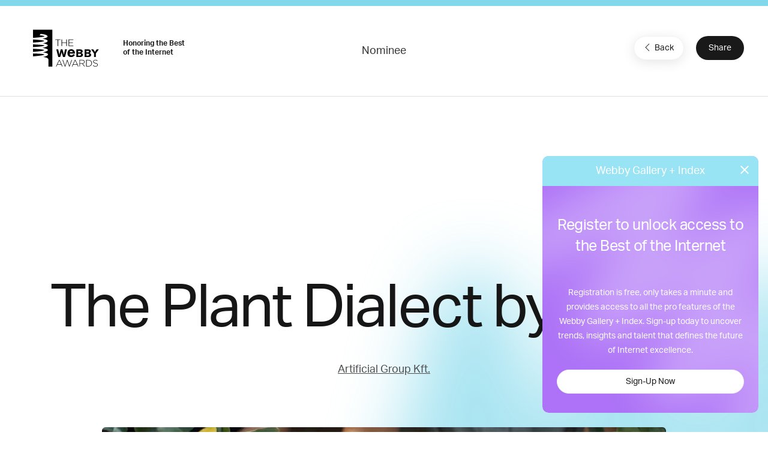

--- FILE ---
content_type: text/html; charset=utf-8
request_url: https://www.google.com/recaptcha/api2/anchor?ar=1&k=6LcC5f8qAAAAAN7E3g2z0N_EoPq3Vri8uXzTmFiO&co=aHR0cHM6Ly93aW5uZXJzLXN0YWdpbmcud2ViYnlhd2FyZHMuY29tOjQ0Mw..&hl=en&v=PoyoqOPhxBO7pBk68S4YbpHZ&size=invisible&anchor-ms=20000&execute-ms=30000&cb=n53p8yvd5spm
body_size: 48552
content:
<!DOCTYPE HTML><html dir="ltr" lang="en"><head><meta http-equiv="Content-Type" content="text/html; charset=UTF-8">
<meta http-equiv="X-UA-Compatible" content="IE=edge">
<title>reCAPTCHA</title>
<style type="text/css">
/* cyrillic-ext */
@font-face {
  font-family: 'Roboto';
  font-style: normal;
  font-weight: 400;
  font-stretch: 100%;
  src: url(//fonts.gstatic.com/s/roboto/v48/KFO7CnqEu92Fr1ME7kSn66aGLdTylUAMa3GUBHMdazTgWw.woff2) format('woff2');
  unicode-range: U+0460-052F, U+1C80-1C8A, U+20B4, U+2DE0-2DFF, U+A640-A69F, U+FE2E-FE2F;
}
/* cyrillic */
@font-face {
  font-family: 'Roboto';
  font-style: normal;
  font-weight: 400;
  font-stretch: 100%;
  src: url(//fonts.gstatic.com/s/roboto/v48/KFO7CnqEu92Fr1ME7kSn66aGLdTylUAMa3iUBHMdazTgWw.woff2) format('woff2');
  unicode-range: U+0301, U+0400-045F, U+0490-0491, U+04B0-04B1, U+2116;
}
/* greek-ext */
@font-face {
  font-family: 'Roboto';
  font-style: normal;
  font-weight: 400;
  font-stretch: 100%;
  src: url(//fonts.gstatic.com/s/roboto/v48/KFO7CnqEu92Fr1ME7kSn66aGLdTylUAMa3CUBHMdazTgWw.woff2) format('woff2');
  unicode-range: U+1F00-1FFF;
}
/* greek */
@font-face {
  font-family: 'Roboto';
  font-style: normal;
  font-weight: 400;
  font-stretch: 100%;
  src: url(//fonts.gstatic.com/s/roboto/v48/KFO7CnqEu92Fr1ME7kSn66aGLdTylUAMa3-UBHMdazTgWw.woff2) format('woff2');
  unicode-range: U+0370-0377, U+037A-037F, U+0384-038A, U+038C, U+038E-03A1, U+03A3-03FF;
}
/* math */
@font-face {
  font-family: 'Roboto';
  font-style: normal;
  font-weight: 400;
  font-stretch: 100%;
  src: url(//fonts.gstatic.com/s/roboto/v48/KFO7CnqEu92Fr1ME7kSn66aGLdTylUAMawCUBHMdazTgWw.woff2) format('woff2');
  unicode-range: U+0302-0303, U+0305, U+0307-0308, U+0310, U+0312, U+0315, U+031A, U+0326-0327, U+032C, U+032F-0330, U+0332-0333, U+0338, U+033A, U+0346, U+034D, U+0391-03A1, U+03A3-03A9, U+03B1-03C9, U+03D1, U+03D5-03D6, U+03F0-03F1, U+03F4-03F5, U+2016-2017, U+2034-2038, U+203C, U+2040, U+2043, U+2047, U+2050, U+2057, U+205F, U+2070-2071, U+2074-208E, U+2090-209C, U+20D0-20DC, U+20E1, U+20E5-20EF, U+2100-2112, U+2114-2115, U+2117-2121, U+2123-214F, U+2190, U+2192, U+2194-21AE, U+21B0-21E5, U+21F1-21F2, U+21F4-2211, U+2213-2214, U+2216-22FF, U+2308-230B, U+2310, U+2319, U+231C-2321, U+2336-237A, U+237C, U+2395, U+239B-23B7, U+23D0, U+23DC-23E1, U+2474-2475, U+25AF, U+25B3, U+25B7, U+25BD, U+25C1, U+25CA, U+25CC, U+25FB, U+266D-266F, U+27C0-27FF, U+2900-2AFF, U+2B0E-2B11, U+2B30-2B4C, U+2BFE, U+3030, U+FF5B, U+FF5D, U+1D400-1D7FF, U+1EE00-1EEFF;
}
/* symbols */
@font-face {
  font-family: 'Roboto';
  font-style: normal;
  font-weight: 400;
  font-stretch: 100%;
  src: url(//fonts.gstatic.com/s/roboto/v48/KFO7CnqEu92Fr1ME7kSn66aGLdTylUAMaxKUBHMdazTgWw.woff2) format('woff2');
  unicode-range: U+0001-000C, U+000E-001F, U+007F-009F, U+20DD-20E0, U+20E2-20E4, U+2150-218F, U+2190, U+2192, U+2194-2199, U+21AF, U+21E6-21F0, U+21F3, U+2218-2219, U+2299, U+22C4-22C6, U+2300-243F, U+2440-244A, U+2460-24FF, U+25A0-27BF, U+2800-28FF, U+2921-2922, U+2981, U+29BF, U+29EB, U+2B00-2BFF, U+4DC0-4DFF, U+FFF9-FFFB, U+10140-1018E, U+10190-1019C, U+101A0, U+101D0-101FD, U+102E0-102FB, U+10E60-10E7E, U+1D2C0-1D2D3, U+1D2E0-1D37F, U+1F000-1F0FF, U+1F100-1F1AD, U+1F1E6-1F1FF, U+1F30D-1F30F, U+1F315, U+1F31C, U+1F31E, U+1F320-1F32C, U+1F336, U+1F378, U+1F37D, U+1F382, U+1F393-1F39F, U+1F3A7-1F3A8, U+1F3AC-1F3AF, U+1F3C2, U+1F3C4-1F3C6, U+1F3CA-1F3CE, U+1F3D4-1F3E0, U+1F3ED, U+1F3F1-1F3F3, U+1F3F5-1F3F7, U+1F408, U+1F415, U+1F41F, U+1F426, U+1F43F, U+1F441-1F442, U+1F444, U+1F446-1F449, U+1F44C-1F44E, U+1F453, U+1F46A, U+1F47D, U+1F4A3, U+1F4B0, U+1F4B3, U+1F4B9, U+1F4BB, U+1F4BF, U+1F4C8-1F4CB, U+1F4D6, U+1F4DA, U+1F4DF, U+1F4E3-1F4E6, U+1F4EA-1F4ED, U+1F4F7, U+1F4F9-1F4FB, U+1F4FD-1F4FE, U+1F503, U+1F507-1F50B, U+1F50D, U+1F512-1F513, U+1F53E-1F54A, U+1F54F-1F5FA, U+1F610, U+1F650-1F67F, U+1F687, U+1F68D, U+1F691, U+1F694, U+1F698, U+1F6AD, U+1F6B2, U+1F6B9-1F6BA, U+1F6BC, U+1F6C6-1F6CF, U+1F6D3-1F6D7, U+1F6E0-1F6EA, U+1F6F0-1F6F3, U+1F6F7-1F6FC, U+1F700-1F7FF, U+1F800-1F80B, U+1F810-1F847, U+1F850-1F859, U+1F860-1F887, U+1F890-1F8AD, U+1F8B0-1F8BB, U+1F8C0-1F8C1, U+1F900-1F90B, U+1F93B, U+1F946, U+1F984, U+1F996, U+1F9E9, U+1FA00-1FA6F, U+1FA70-1FA7C, U+1FA80-1FA89, U+1FA8F-1FAC6, U+1FACE-1FADC, U+1FADF-1FAE9, U+1FAF0-1FAF8, U+1FB00-1FBFF;
}
/* vietnamese */
@font-face {
  font-family: 'Roboto';
  font-style: normal;
  font-weight: 400;
  font-stretch: 100%;
  src: url(//fonts.gstatic.com/s/roboto/v48/KFO7CnqEu92Fr1ME7kSn66aGLdTylUAMa3OUBHMdazTgWw.woff2) format('woff2');
  unicode-range: U+0102-0103, U+0110-0111, U+0128-0129, U+0168-0169, U+01A0-01A1, U+01AF-01B0, U+0300-0301, U+0303-0304, U+0308-0309, U+0323, U+0329, U+1EA0-1EF9, U+20AB;
}
/* latin-ext */
@font-face {
  font-family: 'Roboto';
  font-style: normal;
  font-weight: 400;
  font-stretch: 100%;
  src: url(//fonts.gstatic.com/s/roboto/v48/KFO7CnqEu92Fr1ME7kSn66aGLdTylUAMa3KUBHMdazTgWw.woff2) format('woff2');
  unicode-range: U+0100-02BA, U+02BD-02C5, U+02C7-02CC, U+02CE-02D7, U+02DD-02FF, U+0304, U+0308, U+0329, U+1D00-1DBF, U+1E00-1E9F, U+1EF2-1EFF, U+2020, U+20A0-20AB, U+20AD-20C0, U+2113, U+2C60-2C7F, U+A720-A7FF;
}
/* latin */
@font-face {
  font-family: 'Roboto';
  font-style: normal;
  font-weight: 400;
  font-stretch: 100%;
  src: url(//fonts.gstatic.com/s/roboto/v48/KFO7CnqEu92Fr1ME7kSn66aGLdTylUAMa3yUBHMdazQ.woff2) format('woff2');
  unicode-range: U+0000-00FF, U+0131, U+0152-0153, U+02BB-02BC, U+02C6, U+02DA, U+02DC, U+0304, U+0308, U+0329, U+2000-206F, U+20AC, U+2122, U+2191, U+2193, U+2212, U+2215, U+FEFF, U+FFFD;
}
/* cyrillic-ext */
@font-face {
  font-family: 'Roboto';
  font-style: normal;
  font-weight: 500;
  font-stretch: 100%;
  src: url(//fonts.gstatic.com/s/roboto/v48/KFO7CnqEu92Fr1ME7kSn66aGLdTylUAMa3GUBHMdazTgWw.woff2) format('woff2');
  unicode-range: U+0460-052F, U+1C80-1C8A, U+20B4, U+2DE0-2DFF, U+A640-A69F, U+FE2E-FE2F;
}
/* cyrillic */
@font-face {
  font-family: 'Roboto';
  font-style: normal;
  font-weight: 500;
  font-stretch: 100%;
  src: url(//fonts.gstatic.com/s/roboto/v48/KFO7CnqEu92Fr1ME7kSn66aGLdTylUAMa3iUBHMdazTgWw.woff2) format('woff2');
  unicode-range: U+0301, U+0400-045F, U+0490-0491, U+04B0-04B1, U+2116;
}
/* greek-ext */
@font-face {
  font-family: 'Roboto';
  font-style: normal;
  font-weight: 500;
  font-stretch: 100%;
  src: url(//fonts.gstatic.com/s/roboto/v48/KFO7CnqEu92Fr1ME7kSn66aGLdTylUAMa3CUBHMdazTgWw.woff2) format('woff2');
  unicode-range: U+1F00-1FFF;
}
/* greek */
@font-face {
  font-family: 'Roboto';
  font-style: normal;
  font-weight: 500;
  font-stretch: 100%;
  src: url(//fonts.gstatic.com/s/roboto/v48/KFO7CnqEu92Fr1ME7kSn66aGLdTylUAMa3-UBHMdazTgWw.woff2) format('woff2');
  unicode-range: U+0370-0377, U+037A-037F, U+0384-038A, U+038C, U+038E-03A1, U+03A3-03FF;
}
/* math */
@font-face {
  font-family: 'Roboto';
  font-style: normal;
  font-weight: 500;
  font-stretch: 100%;
  src: url(//fonts.gstatic.com/s/roboto/v48/KFO7CnqEu92Fr1ME7kSn66aGLdTylUAMawCUBHMdazTgWw.woff2) format('woff2');
  unicode-range: U+0302-0303, U+0305, U+0307-0308, U+0310, U+0312, U+0315, U+031A, U+0326-0327, U+032C, U+032F-0330, U+0332-0333, U+0338, U+033A, U+0346, U+034D, U+0391-03A1, U+03A3-03A9, U+03B1-03C9, U+03D1, U+03D5-03D6, U+03F0-03F1, U+03F4-03F5, U+2016-2017, U+2034-2038, U+203C, U+2040, U+2043, U+2047, U+2050, U+2057, U+205F, U+2070-2071, U+2074-208E, U+2090-209C, U+20D0-20DC, U+20E1, U+20E5-20EF, U+2100-2112, U+2114-2115, U+2117-2121, U+2123-214F, U+2190, U+2192, U+2194-21AE, U+21B0-21E5, U+21F1-21F2, U+21F4-2211, U+2213-2214, U+2216-22FF, U+2308-230B, U+2310, U+2319, U+231C-2321, U+2336-237A, U+237C, U+2395, U+239B-23B7, U+23D0, U+23DC-23E1, U+2474-2475, U+25AF, U+25B3, U+25B7, U+25BD, U+25C1, U+25CA, U+25CC, U+25FB, U+266D-266F, U+27C0-27FF, U+2900-2AFF, U+2B0E-2B11, U+2B30-2B4C, U+2BFE, U+3030, U+FF5B, U+FF5D, U+1D400-1D7FF, U+1EE00-1EEFF;
}
/* symbols */
@font-face {
  font-family: 'Roboto';
  font-style: normal;
  font-weight: 500;
  font-stretch: 100%;
  src: url(//fonts.gstatic.com/s/roboto/v48/KFO7CnqEu92Fr1ME7kSn66aGLdTylUAMaxKUBHMdazTgWw.woff2) format('woff2');
  unicode-range: U+0001-000C, U+000E-001F, U+007F-009F, U+20DD-20E0, U+20E2-20E4, U+2150-218F, U+2190, U+2192, U+2194-2199, U+21AF, U+21E6-21F0, U+21F3, U+2218-2219, U+2299, U+22C4-22C6, U+2300-243F, U+2440-244A, U+2460-24FF, U+25A0-27BF, U+2800-28FF, U+2921-2922, U+2981, U+29BF, U+29EB, U+2B00-2BFF, U+4DC0-4DFF, U+FFF9-FFFB, U+10140-1018E, U+10190-1019C, U+101A0, U+101D0-101FD, U+102E0-102FB, U+10E60-10E7E, U+1D2C0-1D2D3, U+1D2E0-1D37F, U+1F000-1F0FF, U+1F100-1F1AD, U+1F1E6-1F1FF, U+1F30D-1F30F, U+1F315, U+1F31C, U+1F31E, U+1F320-1F32C, U+1F336, U+1F378, U+1F37D, U+1F382, U+1F393-1F39F, U+1F3A7-1F3A8, U+1F3AC-1F3AF, U+1F3C2, U+1F3C4-1F3C6, U+1F3CA-1F3CE, U+1F3D4-1F3E0, U+1F3ED, U+1F3F1-1F3F3, U+1F3F5-1F3F7, U+1F408, U+1F415, U+1F41F, U+1F426, U+1F43F, U+1F441-1F442, U+1F444, U+1F446-1F449, U+1F44C-1F44E, U+1F453, U+1F46A, U+1F47D, U+1F4A3, U+1F4B0, U+1F4B3, U+1F4B9, U+1F4BB, U+1F4BF, U+1F4C8-1F4CB, U+1F4D6, U+1F4DA, U+1F4DF, U+1F4E3-1F4E6, U+1F4EA-1F4ED, U+1F4F7, U+1F4F9-1F4FB, U+1F4FD-1F4FE, U+1F503, U+1F507-1F50B, U+1F50D, U+1F512-1F513, U+1F53E-1F54A, U+1F54F-1F5FA, U+1F610, U+1F650-1F67F, U+1F687, U+1F68D, U+1F691, U+1F694, U+1F698, U+1F6AD, U+1F6B2, U+1F6B9-1F6BA, U+1F6BC, U+1F6C6-1F6CF, U+1F6D3-1F6D7, U+1F6E0-1F6EA, U+1F6F0-1F6F3, U+1F6F7-1F6FC, U+1F700-1F7FF, U+1F800-1F80B, U+1F810-1F847, U+1F850-1F859, U+1F860-1F887, U+1F890-1F8AD, U+1F8B0-1F8BB, U+1F8C0-1F8C1, U+1F900-1F90B, U+1F93B, U+1F946, U+1F984, U+1F996, U+1F9E9, U+1FA00-1FA6F, U+1FA70-1FA7C, U+1FA80-1FA89, U+1FA8F-1FAC6, U+1FACE-1FADC, U+1FADF-1FAE9, U+1FAF0-1FAF8, U+1FB00-1FBFF;
}
/* vietnamese */
@font-face {
  font-family: 'Roboto';
  font-style: normal;
  font-weight: 500;
  font-stretch: 100%;
  src: url(//fonts.gstatic.com/s/roboto/v48/KFO7CnqEu92Fr1ME7kSn66aGLdTylUAMa3OUBHMdazTgWw.woff2) format('woff2');
  unicode-range: U+0102-0103, U+0110-0111, U+0128-0129, U+0168-0169, U+01A0-01A1, U+01AF-01B0, U+0300-0301, U+0303-0304, U+0308-0309, U+0323, U+0329, U+1EA0-1EF9, U+20AB;
}
/* latin-ext */
@font-face {
  font-family: 'Roboto';
  font-style: normal;
  font-weight: 500;
  font-stretch: 100%;
  src: url(//fonts.gstatic.com/s/roboto/v48/KFO7CnqEu92Fr1ME7kSn66aGLdTylUAMa3KUBHMdazTgWw.woff2) format('woff2');
  unicode-range: U+0100-02BA, U+02BD-02C5, U+02C7-02CC, U+02CE-02D7, U+02DD-02FF, U+0304, U+0308, U+0329, U+1D00-1DBF, U+1E00-1E9F, U+1EF2-1EFF, U+2020, U+20A0-20AB, U+20AD-20C0, U+2113, U+2C60-2C7F, U+A720-A7FF;
}
/* latin */
@font-face {
  font-family: 'Roboto';
  font-style: normal;
  font-weight: 500;
  font-stretch: 100%;
  src: url(//fonts.gstatic.com/s/roboto/v48/KFO7CnqEu92Fr1ME7kSn66aGLdTylUAMa3yUBHMdazQ.woff2) format('woff2');
  unicode-range: U+0000-00FF, U+0131, U+0152-0153, U+02BB-02BC, U+02C6, U+02DA, U+02DC, U+0304, U+0308, U+0329, U+2000-206F, U+20AC, U+2122, U+2191, U+2193, U+2212, U+2215, U+FEFF, U+FFFD;
}
/* cyrillic-ext */
@font-face {
  font-family: 'Roboto';
  font-style: normal;
  font-weight: 900;
  font-stretch: 100%;
  src: url(//fonts.gstatic.com/s/roboto/v48/KFO7CnqEu92Fr1ME7kSn66aGLdTylUAMa3GUBHMdazTgWw.woff2) format('woff2');
  unicode-range: U+0460-052F, U+1C80-1C8A, U+20B4, U+2DE0-2DFF, U+A640-A69F, U+FE2E-FE2F;
}
/* cyrillic */
@font-face {
  font-family: 'Roboto';
  font-style: normal;
  font-weight: 900;
  font-stretch: 100%;
  src: url(//fonts.gstatic.com/s/roboto/v48/KFO7CnqEu92Fr1ME7kSn66aGLdTylUAMa3iUBHMdazTgWw.woff2) format('woff2');
  unicode-range: U+0301, U+0400-045F, U+0490-0491, U+04B0-04B1, U+2116;
}
/* greek-ext */
@font-face {
  font-family: 'Roboto';
  font-style: normal;
  font-weight: 900;
  font-stretch: 100%;
  src: url(//fonts.gstatic.com/s/roboto/v48/KFO7CnqEu92Fr1ME7kSn66aGLdTylUAMa3CUBHMdazTgWw.woff2) format('woff2');
  unicode-range: U+1F00-1FFF;
}
/* greek */
@font-face {
  font-family: 'Roboto';
  font-style: normal;
  font-weight: 900;
  font-stretch: 100%;
  src: url(//fonts.gstatic.com/s/roboto/v48/KFO7CnqEu92Fr1ME7kSn66aGLdTylUAMa3-UBHMdazTgWw.woff2) format('woff2');
  unicode-range: U+0370-0377, U+037A-037F, U+0384-038A, U+038C, U+038E-03A1, U+03A3-03FF;
}
/* math */
@font-face {
  font-family: 'Roboto';
  font-style: normal;
  font-weight: 900;
  font-stretch: 100%;
  src: url(//fonts.gstatic.com/s/roboto/v48/KFO7CnqEu92Fr1ME7kSn66aGLdTylUAMawCUBHMdazTgWw.woff2) format('woff2');
  unicode-range: U+0302-0303, U+0305, U+0307-0308, U+0310, U+0312, U+0315, U+031A, U+0326-0327, U+032C, U+032F-0330, U+0332-0333, U+0338, U+033A, U+0346, U+034D, U+0391-03A1, U+03A3-03A9, U+03B1-03C9, U+03D1, U+03D5-03D6, U+03F0-03F1, U+03F4-03F5, U+2016-2017, U+2034-2038, U+203C, U+2040, U+2043, U+2047, U+2050, U+2057, U+205F, U+2070-2071, U+2074-208E, U+2090-209C, U+20D0-20DC, U+20E1, U+20E5-20EF, U+2100-2112, U+2114-2115, U+2117-2121, U+2123-214F, U+2190, U+2192, U+2194-21AE, U+21B0-21E5, U+21F1-21F2, U+21F4-2211, U+2213-2214, U+2216-22FF, U+2308-230B, U+2310, U+2319, U+231C-2321, U+2336-237A, U+237C, U+2395, U+239B-23B7, U+23D0, U+23DC-23E1, U+2474-2475, U+25AF, U+25B3, U+25B7, U+25BD, U+25C1, U+25CA, U+25CC, U+25FB, U+266D-266F, U+27C0-27FF, U+2900-2AFF, U+2B0E-2B11, U+2B30-2B4C, U+2BFE, U+3030, U+FF5B, U+FF5D, U+1D400-1D7FF, U+1EE00-1EEFF;
}
/* symbols */
@font-face {
  font-family: 'Roboto';
  font-style: normal;
  font-weight: 900;
  font-stretch: 100%;
  src: url(//fonts.gstatic.com/s/roboto/v48/KFO7CnqEu92Fr1ME7kSn66aGLdTylUAMaxKUBHMdazTgWw.woff2) format('woff2');
  unicode-range: U+0001-000C, U+000E-001F, U+007F-009F, U+20DD-20E0, U+20E2-20E4, U+2150-218F, U+2190, U+2192, U+2194-2199, U+21AF, U+21E6-21F0, U+21F3, U+2218-2219, U+2299, U+22C4-22C6, U+2300-243F, U+2440-244A, U+2460-24FF, U+25A0-27BF, U+2800-28FF, U+2921-2922, U+2981, U+29BF, U+29EB, U+2B00-2BFF, U+4DC0-4DFF, U+FFF9-FFFB, U+10140-1018E, U+10190-1019C, U+101A0, U+101D0-101FD, U+102E0-102FB, U+10E60-10E7E, U+1D2C0-1D2D3, U+1D2E0-1D37F, U+1F000-1F0FF, U+1F100-1F1AD, U+1F1E6-1F1FF, U+1F30D-1F30F, U+1F315, U+1F31C, U+1F31E, U+1F320-1F32C, U+1F336, U+1F378, U+1F37D, U+1F382, U+1F393-1F39F, U+1F3A7-1F3A8, U+1F3AC-1F3AF, U+1F3C2, U+1F3C4-1F3C6, U+1F3CA-1F3CE, U+1F3D4-1F3E0, U+1F3ED, U+1F3F1-1F3F3, U+1F3F5-1F3F7, U+1F408, U+1F415, U+1F41F, U+1F426, U+1F43F, U+1F441-1F442, U+1F444, U+1F446-1F449, U+1F44C-1F44E, U+1F453, U+1F46A, U+1F47D, U+1F4A3, U+1F4B0, U+1F4B3, U+1F4B9, U+1F4BB, U+1F4BF, U+1F4C8-1F4CB, U+1F4D6, U+1F4DA, U+1F4DF, U+1F4E3-1F4E6, U+1F4EA-1F4ED, U+1F4F7, U+1F4F9-1F4FB, U+1F4FD-1F4FE, U+1F503, U+1F507-1F50B, U+1F50D, U+1F512-1F513, U+1F53E-1F54A, U+1F54F-1F5FA, U+1F610, U+1F650-1F67F, U+1F687, U+1F68D, U+1F691, U+1F694, U+1F698, U+1F6AD, U+1F6B2, U+1F6B9-1F6BA, U+1F6BC, U+1F6C6-1F6CF, U+1F6D3-1F6D7, U+1F6E0-1F6EA, U+1F6F0-1F6F3, U+1F6F7-1F6FC, U+1F700-1F7FF, U+1F800-1F80B, U+1F810-1F847, U+1F850-1F859, U+1F860-1F887, U+1F890-1F8AD, U+1F8B0-1F8BB, U+1F8C0-1F8C1, U+1F900-1F90B, U+1F93B, U+1F946, U+1F984, U+1F996, U+1F9E9, U+1FA00-1FA6F, U+1FA70-1FA7C, U+1FA80-1FA89, U+1FA8F-1FAC6, U+1FACE-1FADC, U+1FADF-1FAE9, U+1FAF0-1FAF8, U+1FB00-1FBFF;
}
/* vietnamese */
@font-face {
  font-family: 'Roboto';
  font-style: normal;
  font-weight: 900;
  font-stretch: 100%;
  src: url(//fonts.gstatic.com/s/roboto/v48/KFO7CnqEu92Fr1ME7kSn66aGLdTylUAMa3OUBHMdazTgWw.woff2) format('woff2');
  unicode-range: U+0102-0103, U+0110-0111, U+0128-0129, U+0168-0169, U+01A0-01A1, U+01AF-01B0, U+0300-0301, U+0303-0304, U+0308-0309, U+0323, U+0329, U+1EA0-1EF9, U+20AB;
}
/* latin-ext */
@font-face {
  font-family: 'Roboto';
  font-style: normal;
  font-weight: 900;
  font-stretch: 100%;
  src: url(//fonts.gstatic.com/s/roboto/v48/KFO7CnqEu92Fr1ME7kSn66aGLdTylUAMa3KUBHMdazTgWw.woff2) format('woff2');
  unicode-range: U+0100-02BA, U+02BD-02C5, U+02C7-02CC, U+02CE-02D7, U+02DD-02FF, U+0304, U+0308, U+0329, U+1D00-1DBF, U+1E00-1E9F, U+1EF2-1EFF, U+2020, U+20A0-20AB, U+20AD-20C0, U+2113, U+2C60-2C7F, U+A720-A7FF;
}
/* latin */
@font-face {
  font-family: 'Roboto';
  font-style: normal;
  font-weight: 900;
  font-stretch: 100%;
  src: url(//fonts.gstatic.com/s/roboto/v48/KFO7CnqEu92Fr1ME7kSn66aGLdTylUAMa3yUBHMdazQ.woff2) format('woff2');
  unicode-range: U+0000-00FF, U+0131, U+0152-0153, U+02BB-02BC, U+02C6, U+02DA, U+02DC, U+0304, U+0308, U+0329, U+2000-206F, U+20AC, U+2122, U+2191, U+2193, U+2212, U+2215, U+FEFF, U+FFFD;
}

</style>
<link rel="stylesheet" type="text/css" href="https://www.gstatic.com/recaptcha/releases/PoyoqOPhxBO7pBk68S4YbpHZ/styles__ltr.css">
<script nonce="5Cvw7277o7dTLICvo4a_dA" type="text/javascript">window['__recaptcha_api'] = 'https://www.google.com/recaptcha/api2/';</script>
<script type="text/javascript" src="https://www.gstatic.com/recaptcha/releases/PoyoqOPhxBO7pBk68S4YbpHZ/recaptcha__en.js" nonce="5Cvw7277o7dTLICvo4a_dA">
      
    </script></head>
<body><div id="rc-anchor-alert" class="rc-anchor-alert"></div>
<input type="hidden" id="recaptcha-token" value="[base64]">
<script type="text/javascript" nonce="5Cvw7277o7dTLICvo4a_dA">
      recaptcha.anchor.Main.init("[\x22ainput\x22,[\x22bgdata\x22,\x22\x22,\[base64]/[base64]/UltIKytdPWE6KGE8MjA0OD9SW0grK109YT4+NnwxOTI6KChhJjY0NTEyKT09NTUyOTYmJnErMTxoLmxlbmd0aCYmKGguY2hhckNvZGVBdChxKzEpJjY0NTEyKT09NTYzMjA/[base64]/MjU1OlI/[base64]/[base64]/[base64]/[base64]/[base64]/[base64]/[base64]/[base64]/[base64]/[base64]\x22,\[base64]\x22,\[base64]/[base64]/Cv8ONw5wxw6zCpsOYKi3DogFcw7Jmb8KFHUPDjy0oT2rDi8Kkf2hAwqlYw4VjwqcDwot0TsKQCsOcw44hwpo6BcKlSMOFwrkzw6/Dp1p9woJNwp3DqsKqw6DCnjN1w5DCqcOSGcKCw6vCh8O9w7Y0ch0tDMOdZsO/JgYdwpQWMMOQwrHDvxokGQ3CocKcwrB1EMKQYlPDjcK+DEhNwrJrw4jDskrCllltIgrCh8KqK8KawpUMQBRwPzo+b8KXw7dLNsOrI8KZSzFEw67Dm8K/wqgYFEbCmg/Cr8KQJiFxZ8KgCRXCpGvCrWlPTyE5w4rCg8K5wpnCrH3DpMOlwocSPcKxw6jCrljClMKbf8KZw48VMsKDwr/Dg0DDphLCpMKiwq7CjyHDvMKuTcOaw7nCl2EKMsKqwpVsfMOcUD1qXcK4w48BwqJKw5PDlWUKwqvDnGhLTkM7IsKWOjYQM2DDo1Juew9cHhMOajHDsSzDvyvCki7CusKGHwbDhgXDl21Pw7zDjxkCwpExw5zDnk/[base64]/wq1zwo8xwp9+KMOCA1LDkMOsenlhHMKNw55wWXEVw60Mw7HDikFNScOjwpo/woZ8EsO3d8Kiwr/DucKKQFHCtx7Cr1zCisOEc8KBwpExOwjCiUPCgcO7wpbCjMK/wrjCjkzChcOkwrjDp8OxwoXCjsOgOsKnR0YEKR/CksKDw7PDhSp4bAxwM8OqGDAlwprDiDrDtMOywqTDhMOtwq3Dhj3Dpik2w5fCt0XDl1srw4DCg8KEfMOOw4XDscOSwoUmwr1Ew6fCoxYLw6Fkw6VpKsKRwrbDo8OJN8Kzw4zCilPCpMKrwr7CrsKdX1jCiMOFw6E0w5Z2w4E6w7sswq/[base64]/CmjgqIhtpJUkzWcKjwrVRw581cMKpwpwCwrJXTzrCnMK5w7lxw510KMODw4PDmDoQwrnDpCLDjyBSI3I0w7osScKgA8Kbw74Dw6wjEMK+w6vCtELCjirCi8Oww4DCocOXYz7DiTDChwBvwrACwoIePA4Zw7PDvcKPHSxvWsODwrdpNk43wpxWHi/CvkNWXsOEwoIvwqZCKMOhdcKDUzEyw67CsS17LSERcsOyw4MdWcKsw7rCk3ccwovCjcOZw4JLw6dBwp/[base64]/DlnBOTwstTsOdwrhiNjtJLcO7w6/Dr8O5W8KKw65SJmk/[base64]/w7tkwrjCrMK3wo7CpijDlMKbw6DDm1l4w5FwwpRrw73DkzjDr8K0w7jCoMOEw77CuB8VQMKhcMK5w45Xc8KDwpTCiMO+fMK9F8KtwqDCoyQsw5NIw5/Dh8KtA8ODNj7CrcO1wp9zw7PDssK6w73CpHYEw5/Dv8OSw6x0wozCtlBOwo5QDcOvwqPDiMKHFzDDuMOiwq9qRsOtVcKkwoTDiUjDqiIWwqnDs3Y+w5VYCsOCwoNDFsKWSsOEAW9Mw6p1VcOnCMKuDcKnVsK1U8KpbC1nwq1Aw4fCiMOGwq7DnsOxFcOXEsO/RsKGw6bDnBM2TsOOMMKPSMKYwpwwwqvDrVvCvHB+w4ZUMkHDg2cNaQvCksKsw4IrwrQPJMOrY8KFw7fCjsKqdWXDhsOFKcOCYChHAsKWbn93CcOGwrUqw5/ClTzDoTHDhwRFLVcpe8Kvw4jCsMK8OV/[base64]/DlzrDvnHDosKCwpIuZsKiZELCnXZrLDbCgMOGw6EGwq9pRcOcwotewrLClcOUw6oJwpPDlcKew4zDrmfCmTsBwr/[base64]/Ct3PDjsKFw5tywptCFcK1woDDhMOFw4kswqZHw6YHw7VawqVlBcKhN8KlFMO1asKcw5tqTMOIS8Owwo/DpATCqcO9AlvChMOowolHwoZ/XkxxaijDmVZKwqHCu8KIUQArwpTClhLCrSkfesOWeE14PxkaHsO3Xk0/ZMKEE8OdXR/[base64]/DswTCr8KgHRAjw78QesOxwoIrQcOBw48IAUDCvEnDkT99wrTDvsO8w6g5w7xWKAfCrMOhw7TDmzYewo/[base64]/DilnCq8OnVcKfPsOyXAvCqcKww75xAXfDkV5/w5Zsw6bCpGkTw4oeRmwEb1PCuiEVBMKUCsKVw4BPZ8O4w5TCtcOAwqMJMxfCp8Kcw7HDiMK5RsKDOAB7bUgYwqwJw5UEw4lZwp7CvjHCrMOIw7MGw7xUA8OIOS3CnDFYw6/ChsKhwqDDkCvCtWMySMKTb8KEIcODacKmAUzDnjgNJQZqeGjCjyRZwpDCi8OLQMK4wqk3ZMOeCsKgDMKHWG9tXGVgOTLDpnsOwrBsw4TDp1tSX8K3w43DtcOjMMKaw79FDW4jF8Opw4zCqjLDjG3CkcKsaBBtw7s4w4BxWsKyegPCrcOTw7HCrBLCt1hyw6zDkUXClz/CngR8wrPDmsOOwpwswq0gTMKOB0TCtMKxHsO0wqPDiBcewqPCusKfATEHWsOwZXUdSMKdO2vDn8Kjw5DDsWVIKz8ow7/CqMKbw6RvwoPDgHvCiQZ8w6jDpCtewqwUYn8oYmvChsK/w7fCgcK+w7I9OgXCsy9uwodHNsKnVcKCwoPClg8rcgPClGDCqE4Zw70Dw7zDtiUkV2RDaMKZw5VHw61Bwq0Yw7HCpwbCowfCpMKTwqXDqjQOasOXwr/DqhNnQsOlw47DiMK5w7DDqk3Cl2Z2csOFJ8KHNcOSw5nDu8OSJTsrwqHChMOqJX8xa8OCLm/CkE4wwqhkTk9QfsOFUmPDrB7CocOsCcOKRDnChlkgRcKZUMKiw5DCuHh7X8ONwo/Cm8O+w7nDjBsHw79/FMO3w7UBHXvDlk5gFWIYw4g2wo1GbMOyb2RQbcKqLnnDk2dmV8KHw4J3w6PCn8OgQMKyw4LDpsKGwrA9JxXCv8K5wq/CokPCkXcIwq4Zw6h1w5jDs3TCqcOuBsK1w65BMcK3bMK/wrdNM8Onw4Biw53DucKhw4zCkSDColpmdsOmw5k/BTLCvMKRBMKcdcOueWwbA3vClcOeDyVzYsOUUMOVw4RvbG/DqXggOztow5pTw4kVYsKUWcOjw53DtyXCrmBSXVzDqzTCu8OlGsKzYEEGwpV9IhrCn289woxvw5vCtMKTcRXDrlbDl8OVFcKiSsOLwr8HUcOYN8OwfE3DvzEBL8OLwrHCmCIJwpbDi8OUa8K9YcKCAEFww5d2w4FSw4gGfhsFeX3DpyvClMOIISwcwo/CssOvwqrCqT1Vw5drwpbDrw/DtDsFwoTChcObBMK6IsKjw6M3EMKJwqxOwqbCqMO1MSkZecKpc8K4w43Cklkow75qwrzCgG7DgVcxVMKvw7USwoArXW7Du8OkDUPDunxwPMKCE17DgX/CtnDDrwpNGsKBKcKyw4bDs8K6w4fCvsKDRsKfw4/CjUDDkTrDhgVhwppBw6l5wphYD8KKw6nDvsOSHcK8wrXCinPDvcKgYcKYwrXCmMOcw43CocOEw6RMwolww5x5XzXCnQ7DgXcFTcKrb8KGecKBw5HDmxg+w5FXfzTCqhsCwpc/AB/DtcKYwoDDpsK+wonDkxJmw6jCscOSHsOdw5Bbw6JrN8Kzw7RqF8Kswo7DiV/[base64]/Di3x4w5EIVsOgIsOmQGQLw5rDtl7DjsKAIErDkEF1w7PDosKuwoYnJMOCSwXCkcK0RzTCq25kQMOmeMKcwpbDgcKObsKYbMKRDGJRwo3Cl8Kaw4PDvcKrCR3Di8Oww7xtB8K+w5jDtMO9w7ELDy3CrMOJFBY/ClbDnMOrwo3DlcKQURUfSMOrRsOTwrMNw546bnPDi8Kpwpk0wpXDkUnCrXnDlcKtUMK3JTMiGsO4wqJTwq/[base64]/IEbDngtPw5JVLsOwwrgAwqldEwjDmMOUEMO9wo5LeRM9w77Cr8KNNR3ChMOcw53Dr07DqsKcLHtTwplLw4A6QsOGwqxHZH3Cmzxyw4tcdcOcJCnDoBPCoGrChwNaX8KVacKWKsK2BcOaaMO/w7AxOGlUfz7DocOeVTTDo8KkwoXCowrDmMOfwrxcRDPCsWXCq3wjwrwKXMKacMOJwr9/Wk8fV8Opwph/O8K4RBzDgCHDrxs5PwA/Z8KiwrR/eMK1wrBIwq40w7zCqU5VwrZQQUPDnMOua8ObLw7DpU9BLWDDjkDCjsOPesORDRgLbnvDvcOFwoLDrj7CkQEwwrzCpQzCnMKOw4rDkMOZCsOHw5XDpsK4fxYfF8KIw7fDtG1zw4XDomzDi8KRMlnDt31VTX0cw4DCsEnCrMKqwp7CkE5QwogBw7suwrQxXE/DpjHDrcKqw7HDtMKpG8KEQVtnegbDssKbGQvDj2kSwonChGtLw5oZRF16cBRUwrLCisKUOS0EwpPCj1tmw7gPwoTCnsOlJiTDq8K9w4DDkH7DkEZrw6/CusOAAsKlwqrDjsOMw4wBw4F1KcOYVsKGecOnw5jCvcKpw4bDr3DCiQjCrsOdQMKyw5HCuMKlXcK/wrola2HCkRXDhTZcwq/[base64]/Cgn9+GcKew7zCkMOdw7VwworDjAPDulIGLTA3RUrDusO4w69zQ08/w5rDkMK/w7zDu03Cv8OQZmcUwrDDl0EuHcKzwqvDmMOWdsO4D8OcwobDvQ9YHW3DjQPDoMOPw7zDsX/CicOTDhXCkMOEw7ILX33CizfDgTvDlhDCrC4swrTDs2dmbToofsKwUCoYeSPCisKMfyUTBMOfS8Otwo87wrV8eMOaOXcKwozDrsKNdTrCqMKSL8Ktw7xIwoAzf39KwqfCrgjDoAt5w4YHw4IibMOTwqJNTCnCoMOER14/woXDr8K7w73DpsOWwobDjFnDpRTDp3HDpE/Dj8K3XF/Cr3RtI8KCw5h4w5jCrF3Ds8OQH3rDt2/Cu8O8XcO0OsKcw5zCjls9w5UBwpEHA8KhwpVXwpLDtGvDhcKWCm3CriU7WcOQVlTDshV6Nn5eWcKdwonCosOrw7N8LlfCsMKDYQZIw58wEGrDgVfCrcKzXMKmTsONHcKlw6vCuxLDs13ClcOXw6RLw7hCO8KbwoTCuBvDnmrDplHCoW3Dhi7CuR/DlDA2X1nDpAYKZQ9/EMKAeznDucO6wrzDvsK+w4BXw4Aiw4jCtxLCv2B7ccKoOQhvTCrCoMOGIELDjMOWwq3Doh5FC1zCjcOzwp9da8KJwrxdwr8KBsOSaFIHAcOcw5JnYSM/w6wdMMOPw7AMw5BgScOoQCzDu8O/w5MBw7XCmMO7IsKRwqIVT8KCEATDiXrCtxvDmGJiwpENchMNZUDDt18ucMOQw4NKw7jCpMKBwpfDhlpGJcKKQcK8e2BjVsO0w6Ymw7HCoRR+w607wrN8w4XChCN5eiVmAMOQwpTDlzDCqsOBwqbCgjbCrW7DilwXw6/DjCd5wrLDgCE0dMOzF201OMKvQMKVBDjDt8KcEMOOwpLDi8KcIkxGwqBOKTlQw7xXw4LCqMOKw4HDpirDpcKQw6tIZcOkYX3CjMOxXHFSwoLCvX3DucKELcKoB2t+MyjCp8OIw4HDl1jCvw/[base64]/w45qJsOzw6DCuz5qMl8Xwp4ETGDDuGxOw73CgsKMwqIwwojDsMKVw4rCsMKyKDXDlVDCtALDm8KCw55EOMKaSMO4wrBNAE/DmTbCgiEuwqIGRCDCh8O5wpvDvi4AWxBbwpQYwoJewo1oNhfDpEDDp3Npwqlmw4USw5Fiw47DqijDl8KgwrzCoMKYUCBnwo/DuQDDqsKXwr7CsCDDv0wpTG1jw7HDt0zDjApMN8OpfcOrwrY3O8OSwozCnsK0PcOYAFl7ES4xScOARcOIwq5nF3PCqMKwwo02Ez4uw5woXSDCqW3DkHY4w4rDnsOHOQPCsAocdcOUO8Oxw73DmgA4w4dqw7LCjQRFX8OVwqfCusO/wpnDi8KAwrdjHMKxwpYawrHDjxl5QWYKCcKNwrLDscOGwp3CmsOyO2pdJ1lDE8OHwp5Wwqx6wozDvMOZw7rChUtQw75Rwp7DlsOqw43ClMObClc8woQ+FgUiwp/DvQIhwr9GwoHDkcKfwpVlHnEdRsOuwrZ7wrJSZypRXsOww7UNMXE5OA3CoXzDpT4pw6jCgFjDicOnCHZKXcOpwq7DixHDpiY0MgrDlMOzwpIWwo5HO8K+w7jDlcKHwqnCuMOrwrLCpcKGIcOzwr3Cow/CmsKOwoUldsKCD3Naw7/Cp8O/w63DmV/DiGx4w4PDlmkdw4Bow6zCs8OKFTHDg8ONw5Byw4TDmEkWADHChGHCqsKdw7HCv8OmM8Ovw503OMOnw63CkMOqXzfDl2vCn0d4wrfDoSvClMKgDjduK2vCjcOdWsKechnDmAzDt8O0wrshw7/CsBHDnkNpw4nDgmzCojrDpsOtScKfwqLDt3U0KEjDqnQvKcOtfcOufwR1DznCoUVCaQXCrzkrwqdpw5bCocKpWsO/[base64]/[base64]/[base64]/[base64]/CtVHDscK4w7nDmU94f8OQF1gveVzCmsORwqQUw7XCuMKwBwjCuCElFcOuw6Jmw4g5wodewq3DgsOBM1bDqsK/wofCq0PClcKhGcOOwrxIw5bCu3fDssK3LsKBWHdiE8KSwqXDs2JrbcKXS8OLwod6Z8OSBk06FsOeM8OBw4PDtmVEL2s1w6/DocKXcVjCocOOw7/CqQHCsXTCki/ClD5pwrfCscKVwoTDpW0aV15dwpxeXsKhwoAWwr3DhTjDoifDg3YaZzzCg8Oyw7nDr8OPCTbDmn/Cin3Dii/CksKRRsKJIsOIwqIUI8K5w4haU8K9wrMxc8Oxw6lIY2lZUjnCrcOROzTCsgvDkXXDhlrDtmVvCcK2dBFJw4LDpcKlw7luwqxxMcO8Rm/DsiPClcKaw71tXVXDmcOBwq5hdsO0wqHDk8KSM8OgwrDCmQoXwpTDrkthLsOWwqbCnMOyHcKeLsOZw5g4JsKLw4JZJcOqwr3DoWbChsOfKwXDo8KzZMKjKMO/[base64]/Dl8OVwoHDizg+wqBbw7kzVMOgP8K2w5jDsEJjw68ewprDgxItwrzDs8KLdC/[base64]/w7fDrUQfKiRMw4bDusKTKsKqW8K8w5ogw5zCgcKUSsKDwpQPwrLDryo0JyJBw6XDqncrEMOuw4cNwp3DisKgaTMCDcKgIzPCn0XDssOlG8KHJwDCqcO6wpbDszTCgcKXUx8kw5V1bhjCgCYYwrZheMK/wohsOsOeXD3Ct3tGwqV7wrTDhGwowptQOsOfX1fCug/[base64]/DosOPwrMgQjUeLkjDhcK4w6vDth9kwqdow4YNSBrCosOww6jDnsOMwoRNbcObwrDDjinCpMKdCRhQwqnDnDwvIcOfw5BOw7EAX8KqdSd1Hmhrw4Q+woPDvRZWw5bCn8KYU2nDmsKbwobDnMOmwr3DosKFwoNgw4RHw7XDmFpnwofDvQ41w5DDn8KEwrpDw5bDkkMFwp/DiHnCuMKQw5MDw4Q6BMOsKQ89wofDr1fCsCjDlF7DsXPCusKAMwVuwqgfw7DCnD/[base64]/Ds8KEwp3Dr2/CtHvDhMK6w6jChMK7w5XDgg3Cn8KwSMKHZHnDv8OMwoHDisKXw6/CrcOQwpwzTcKvw6piQVZ1wogjwpteOMKGwoXCqlrDv8KqwpXCl8O6HAcXwqwRwqfCvMKBwogfLsKkOnDDrsOVwrzCh8KFwqrCqD/[base64]/DhFVFbsKSBsKgw7XDpMO4KQU2GmvCkHwgwrjDuntww5XCvw7CnElTw5ETLV/Cs8OSwrsyw6HDiGR+EMKnAcKLOsKkWytjPcKTRsOKw7ZndgbDr1bChMKmeExDHy9rwp8HO8K0wqVQwoTCjjRfwrfDv3DDusKWw5rCvBvDiiXCkAAkwr/DhQoAfMOiLQXCgBDDscKkw6BhNghcw41Mf8OOfMKKDGQSFwrCkH/CpMKHC8O+MMO7cV/CsMOnSMOzbGDClSvCu8K6dMORw77DjDYWDD0fwpjDjcKKwpnDrMOuw7rCnMK9Rwsvw7nDglzDqMO2w6QJaCHCu8KWbn5Hw6nDsMOkwps4w6fChgsHw6s6wrdWYWXDoCZGwq/[base64]/[base64]/DgMOSbsObPsOhRSpJwoHDmTAFw67CvjPDq8Ouw6w2YsOEwr13fMKYTsKSw4JXwprDhsKOfD3CmMKEwrfDucOvwrXDu8KmWycHw5A+UDHDnsKdwqTCgMODw5HCisOQwq/CtSzDo2xLw6/[base64]/AMOww7zDucONwqHCmjDDj309GXQ2dHTDm8OcHcO6LMKNeMKbwo4/O3ldTjXCmgDCqHZ3wozDgmZde8KWwo/Dv8KiwoRMw4RpworDisKSwrXCn8KJG8KKw4zClMO2wpsHdBjCgMKzw5XCj8OUKGrDmcO+wpzDuMKoDA/Dvz55wq13HsK6wqbCmwB6w7kFfsOMdGYGe3VqwqjDvVppI8OCZsK5AFZjcU5racOjw7bCv8KvL8KDJihIBkLCp2Y4fyzCi8K/wq7CpALDmHDDssOYwpzChj/DiT7CmMORUcKeJ8KOwozCucOcZMKYRcOQw4HChRDCgVrCh0Y2w5fCs8O9LxdCwpHDjxpow4w4w7Jfw71zC0EHwqkQw4hIUCRAaEjDhXPDtMOgbx9Jwo4BZCvConEeeMO0AsOOw5bChDTCosKUwo/Cj8K5WsOfQyfCsm1iw7/DqHnDt8OWw6M5wonDp8KXYgHDrT4rwo/[base64]/DhEdQXcKmSXQiaABkWsKZb8OSw5PCpyvCqMKjw6JjwqzDsgTDnsOTWcOlJMOWMy8faEJYw7UZNVTCksKdanEaw4zDpVxBZsO9IhLDiDjCt1pyG8KwNzTDpMKVwp7CvlVMwobDoyovDcOHFwAQBXTDvcK3w6N6IDTDnsOvw6/CqMKfwqgbwpDCvMO0w6LDqFfDqcKzw7HDgSvCoMK1wrXDvcOePmLDrsKvN8Kewo8wTcKjDMOcT8K4P1tWwqg8VcKtIW/DnDfDt33ChcOudxLChVXCuMOEwpLDn3TCjcOxwq5KNncCwpF2w4YBwoXCmsKFdsK6KcKaOhXCnMKEd8OySztNwo3DscKdwqTCusKXw5PDnsK0w4dow5zCoMOLU8KxAsO+w44Qw7c2wowuDUzDvsOGS8OKw5VSw4Fywp55BQRHwpRmw6lgB8O/L3diwrDDn8Ofw7PDm8K7QQ7DinLDpAfDu3zCu8KXEsOBPRPDv8OBAcKbw4pTTznDg3nDjiHChzQGwobCtD8/wp/CicKMw7JBwo5pCBnDhMOKwoB6B3waQcKQwrXDkMKlJcOqAMKvwrwfM8Odw6PDkMKqADRfw5DCiAFKagl6w5TCt8OzPsOVbT/[base64]/KQAGwoMLawNrwpvDuMOMPsK3wozCv8KKw4kXZ8KtVDkDw5I9EMOEw606w6gdIMKYw7kBw6gUwrjCocOaKSjDsBDCmcO+w5bCk19mKcKYw5/[base64]/CqmTCk0jCmcOswpPCvQASwo7Co8Kew4Q7YsORwotNF2TCg1wsY8Kiw74tw5HCicO4w6DDhsOTJgDDqcKWwo/CjCnDgMKPOcK9w4bCuMKcwr/CghIHEcK9cW5Ww5tdwrxUw4g8wrBqw7vDnmYgLsO9wpRew7NwD1Ujwr/[base64]/wqQtwrN8Iy96w7vCmsK3KcOewqZwwqvDt8KJDcK5fhoAwpQyRsKPwqbCqBDCjMOeMsKVFXbCo3FdJMOVwoUDw77DmcKaBlRaICZEwqIlwqstF8KAw4c2wqPDsWx5wq/CkVdCwq/CjhxbTsOAw5nDlsKswr7DhyFMA0XCh8OAD218VMKCDgbCvnTCp8OoVH/[base64]/DlGbCkcKmw4TDnWYHwql4w6sCwp42QsKLTMOhFi3DlcK9w4hgCSdPZMOeMQMgRMKLwrBxcMO8BcO3dcO8VlzDmXxcFMKQw6VlwoLDj8KowonDgMKSQwMOwrRLHcORwrjDucK/MsKeRMKqw5Z8w4thw5zDpx/Cj8K9HSQ6TmXDgU/CkG1kQ2dhflvDtg/DrXzDrcOEHCYibMKhwovDk03DmxPDgsONwoDCn8Ocw49Sw4FyXETDvk3DvA3DgVTChA/[base64]/[base64]/[base64]/CoTZfcCguMTzDmwbCtcOJOzIsw5haRcO8J8OMAsOhwrZkw6LCuXUCFjzCli0BXRtAw5NVTRfDj8OyKk7DqzB4wok/HgsBw5fDo8OTw4HCk8Ogwolmw43DjSNAwpjDisO+w4bCvMOkagByG8OoTQHCnsKIY8OpEhTCljU2w4DCvMOQw5jDjsKKw5QpRcOBISfDksOzw6d3w5bDtwjDr8OwQ8OCOMOAe8KTQWl7w75vVMOtA2/DrMOAXiDCnlnDgS01SsKDw61XwpoOwrJOw58/wrp8w5YDJUIQw51OwrFhGEbCrcOAUMKQKMKqZ8Kra8OReX3Djiskw7FuVCHCpMOOJ1ALQsKKeTzCu8OVasO/[base64]/DhTxaYsKQZknDocODXcO2BcOywo5uHMOsw4PCjMONwprDigoeL03DgQARw5ZHw4UJTsKWwpbChcKOw74Qw6TCuAMDw6DCj8KPw6rDqWIlwrlcw51xIMK9w5TCnWTDlFXDgcOyAsKMw47DjcO8LcOFw7zDm8OywrIyw7kRZW/DtMOHPjVvw5/Cr8KZw5rCt8Kwwo0KwrfDocOkw6ESw6nCmMKywrHCg8OPLUorVzXCm8K2NsK6QQPDsi00MH/CiQt7w5zCqjbDkcOIwoQ9wqUafmVcfMK/w5sXKnNvwofCvBskw5bDhsO3dAJywrkhw5TDtsOQRsOlw6vDkkMIw4XDmcOJD33CkMKFw6fClSwnB0pzw7hdLMKRSAPDoD3CqsKCD8KKD8OAwpfDkAPCkcKjdcKWwr/[base64]/[base64]/IsK3UMOsJMOkK8OZJ8OrwozDtsOmDFnCkD84w5jDs8KCYcKfw4xcw67DocO0fwQ1bsOJwoHDqMO/aSRtcsOnwqwjwqXDnnTCgcK5woBdW8KsUcO/AMKFw6jCv8O7fGN7w6IJw4NcwrHCj1LChcKlEMOsw6TDkXkowq5+wrMzwpJYwozDklLDvW/CsHRfwrzCuMOKwoTDnw7CqsO4w7PCvVLCkD7DoyfDgsKYUkjDhwXDp8OuwozCncKXMcK0ZsKiDcOcB8O0w6HCr8OtwqbDiGsiKDAjTXVNesKOCcOgw7fCs8O6wopdwqvDuGwrPcOKSzMVE8OETWgSw5Y9wrMDY8KRdsObCcKeesOpMsKMw6gTVl/DssOCw7EMMMKjwpc2w6PDjGDDocKLw6nCkMKlw7DDnsOSw7gawrZUYMOYwrVmWjPDj8OgCMKJwo8IwpXDrnHDlsKzw4TDlgTCtMOMQAc8w6HDsj8PGx1Kfw9mWx56w77DpHV0I8OjbcK/KR0FIcK8w5/DmlVocnXCgAcUHkg3VyDDqXDDhiDCsCjCg8K1PcKbR8KaA8KFAsKvf0AObhN1V8OlJ0JAwqvCisKvfMOYwr5sw6hkw5nDvMKyw58vwqzCvU7CpMOcEcK3woZZNiELHx/[base64]/[base64]/DnMKyw5gWNzkvQ8KBw7Mcw6/CjC47woUOdsOSw4MtwrMpNMOqWcKdw53Do8KDS8KqwrITw5LDnsK6BDsiHcKUIAXCv8Ozwrtlw6wawosAwqDDhcKndcKVw7zCj8KxwrNgcmXDiMOew6nCqsKOA3RFw63DtsKlPHfCmcONwojDi8O2w6vCk8OQw40kw4TChcOSUcOqeMKAEQzDlVjCm8KlXR/ChsOGwpfDnsOvPmUmH3otw6RNwrprw4xkwpFPAVLCimzDmxDCn200dMOUEz0iwo4xwpbDrjLCs8KrwrFmUcKKbiPDnB/Cg8KZTUnDmVDCsyELTcOPVlMNanDDssO6w68awpExf8Kww7PDhnvDmsO2w60DwoXCjlnDlhcdbDLCrntKXMK/F8KSJsOvLcO5ZsOFWnXCp8K/[base64]/DqTFER3cQGGMoVsKJwrHDli80wprCnBZXwpQEQsKTI8Kuwo7CnsO6WFjDusK9EwAFwpbDksOReiIYwp1XcsOuw4/[base64]/FcO5w4UvAsO8GMKYwp0lfVDDlUjDp8Olw7vClVA/A8KJw4VFfVs5HDYBw6HDrl7ChWM1b3fDqFrCmcKLw4vDgcOOw4fCiWJNwqfDllzDo8OEw6PDoWZXw6gbDsOWw4PDlGImwpLDusKfw4BYwrHDm1zDsHvDp2nCn8OhwoHDnSXDiMKCQsOQRQXDocOkTcKEM2BPNMKnVcORw5jDuMKXd8OGwoPDlcK/Q8O4w41/w6rDs8Ksw61APTzCiMOkw6kDRsOOW1XDr8OnIC3Cgi8pUsOaGGrDtzMKJcOZFsO6Q8OzXEseYhMEw4nDuVIewqUzLsK3wo/[base64]/DusK0DSllGcOdwo3DhTzDkjYhOcKyMV7CjcK+JR1JScKEw43DuMO5bEdFwrjChirDn8OKw4bClsOyw5ZiwrHCkkh5w7IXw54zw7ADVHXCisOfwoxtwqRlCBw/[base64]/wpPDkMOHex47BkFhw5New48Ew6zDgsO9BFbDpcKsw6BzKR9Uw6UEw6jCvsO6w6QYAMOlwqDDthXDsgwYB8OEwpVbKsKAd2LDq8OZwrZvw7fCg8K/[base64]/[base64]/[base64]/CqVZxFVvCqMKKV1Vyw6PCiMKrUkFoVMKhUmfDssKIRHzDv8Kpw7RjAWZAIMO6PMKXTU1oMQTDr3/Cknstw4XDl8KWwq55UVHCiVEBDcK5w6TDrCrCvSXDmcKffMKGw6k9AsKrKWpsw6NmXsOCKAB/[base64]/BwDClxHDrMKgYC3Dt8KwwoUrw5UHw5YWwoBOcMKQd3B3IsOmwrbCkWEew63DgMOOwrpyUcKaJMOxw6gkwo/CqxXCpsKCw53CqcOewrBnw73DrsK7cz97w4vCp8Kzw7YwFcOwbiM7w64jcXbDqMOqw49RfsOcaAF/wqHCoG9ARGx2JMObwrnDsXdrw48KY8KeDsO4wr/Dg2bDiAzCncOhcsOFUTTDvcKWwpXCu0UmwpxUw6c9bMKuw58QUwjCn2YqUSFibsKcwrfChTR1A1ZOw7fCoMKCQMKJwqLDhXvCil/DscOxw5EIbR4EwrAqFsO9KMOAwozDgGAYR8KtwpNtZ8OLwoXDgDPDuEPChlkEQ8OJw74wwo9zwqV8bnXCn8OCckECO8KeUGAHw6QjPGjCk8KKwpAGT8Ovw4QgwonDqcK5w4A7w5fDrTvDj8OXwoEvw5DDssKxwooSwp0fdsKoE8KhBSBxwrXDk8OZw5rDlA3DmgYDw4/[base64]/CsMKpcBpBwpbCrsK8w7A3U1bCg8OqwpTCsRh2w5XDo8KbFz1DXsOLF8OXw4fDvC/[base64]/wpzDk8OdFMORdMOVAXJocxPCuiQawonCp23DrH5oe3gYw5tQScK7w799XA3ChcOEbcKtQ8OZK8OXRGZkaT/[base64]/Cl0LDksOEw6B7V08EaMKWw7vCm8KXwq1cw6Nxw5Mvwqp3wqsww4RLJMKzD2ATwoDCqsOlw5vCmcK1Yx0zwrzDnsO/w4ZaXQ7Ck8OHwqMcaMK6UQ9tccKGexs1w4JbPMKpFyxSIMKawr10G8KOaSvDrF0+w6tdwp/[base64]/wpt0w4wJwrPClsKcwqjDtkDChxNVw7J1SsO0TGvCocOCFMOvASbDjxsAw53ClXjDg8OXw6LCuHtvIBTCtcKUwp02LcKwwohBwpzDoTzDgUgKw6IVwr8EwonDuQ5Ww54NE8KoUhwAchzDnMODTh/Cp8OZwpxuwo1vw5XCisO7w54bI8OSw70kUS3Dg8Kcw44owqUJacOMwp15BsKiwpPCoF/DiSjChcO/wogaW0svwqJaecKlZVE8woRUNsKPwobCqERnbsKbZ8KkJcK+T8OzbQvDvlLClsKlesKpUVpkw5AgAiPDqMOzwpMrbMKDLsKLwoPDpB/CjxDDqRhoD8KZfsKkwoXDqFjCuw53UwjClhJ/w4sTw6xHw4bCkXXCi8OHE2PDtMOVwr9uJsKZwpDCpVDChMKYwpQbw6phBMKoK8OgYsK2T8OmQ8O0VnTDqXvDnMO+wrzDlDDCuGQ0w6gVaFrDvcKOw5jDh8OSVBTDuE7DisKQw5zDo0c0BsKqwrEKw5XChDvCssKDwp4VwqoCVGbDuzYbdj/DiMOVEsOhPMKiwrvDqHQKJ8OqwpoHw7bCpzQTZcO8wqwSwrzDncKgw5dkwoU+ExZXw451A1HCusO+wodOw6HDvBB7wqwBFBhGfFzCpmc8wpvCpsKbbMKce8O/DQLCjMKDw4XDlsO7w7oTwo5pBQLCg2fCkEwgw5bDk2U7dGzDq1w+SRUgwpXDiMKTw41fw6jCp8OUVcOAAsK2DMKYG3ULwrTDsRnDhyLDpjjDs1nCr8KaeMOVZXA6I0xMMMOSw6Vqw6RfcMK9woXDp3USJz45w7zCiUI+ejTCpg0zw7TDnhE/UMKwMsO3w4LDj1BXw5grw4/DmMO3wpvCr2JKwrIKw7Y8wr3Dl14Bwok1H30dwpg8T8KUwr3DjgA2w4sze8OVwq3CgMKwwobCnTchfjwCSx/CmcKBIDLDpE45TMK4fcKZwpI6w5rCicKqPkc/GsOfe8KXXMOzw4FLwpTDqsOIY8KSEcOwwopfWgc3w5MmwoM3YmJTNmnChMKYN2bDnsKwwrHCiTbDv8K1wq7DszsWWToJw4vDl8ONPjoAw7t+b38iLEDDiT0YwpLCsMOaE10fbzAUwqTCjRTCnQDCp8Kbw4/[base64]/DlW7DrEjDrjTDlGFyPyJqe8Opw4TCszpZOcOKw61tw73Dk8OjwqodwpxOQcKPTMOrAnTCnMKQw7QrDMKow4U5wprCuhXCs8O8LTDCpE8zYw/CucO6ScKdw7w8w4jDosOMw4nCosKKE8Oxwp5Pw4PDoDfCtMOTwrTDlsKGwo5IwqxEOXxPwrkzFMODPsOEwoggw7jCrsOSw5wbAAjCgMOUw67CtQ7DosO6PMO4w6/DkcOSw6vDmMOtw57DsCkHBwMjDcObbSbDnALCu3czZHsRT8O4w7TDsMKkVcKfwq0qEsKbBMKrwo8CwpUpRMKvw58SwqLCv0cKfXwcwpnCkVnDuMK2FSzCoMKywpEowo/CpS/[base64]/[base64]/DpMO2RGdhw6vDsMOew7smw7/DrT7Dm3HDunnCo14hDlXCq8K2w7cIMsKPNFldw6sFwqwSwojCr1I6EMOJwpbDoMK8wq/[base64]/CvMOTFcK3wpN7MMKKd8O6w4Qsw7F4JDTDkwbDqGAiSsKBIzvCozTCuVdAUydqw78tw6VVwrpVwqzCv23DqMOIwrkodMKHfknCgFZUwrjDsMKHA21/UMKhO8OoEzPDrMOQT3EywpNqZcKbc8O2Z01tH8K6w7jDoghgwpcawqTCiCfCuBTCl2A1ZX7ClsOxwrHCtMKOWUXChsO8bg0zBlElw5LCuMKJZMKhBQTCsMOpOwZGXT02w6YLQcKBwp3CnMOVwpZnUcKjMW8YwrLCmiVEVMKmwq/[base64]/w69YesOpezIww4zCqDVxPx0cw57DkcKSJDLCu8OgwobDk8OZw7QcBlA9wpzCucKew5BfO8OTw5bDqMKAL8O/w5bCosO8wo/[base64]/wrTDqn3CtcKswrwuw4kJwr4RwoXCnyMHfcK/NRwhM8Kuw4dcJzQ9w43CvRvCgR5lw5zDglfDq3fCuU1Tw681wr7DtlFbN1DCikPChMKRw5NQw7NNP8Olw5HDv1PCosOPw4V3w6/DlsK0w67Dmn3DtsKJw69HUsOibXDCtsKSw70kSTxCwpsdb8OrwqjCnlDDk8Okw4PCmh7CkMO6UXLCsl7CvnvDqDFOPMOPQsOsNA\\u003d\\u003d\x22],null,[\x22conf\x22,null,\x226LcC5f8qAAAAAN7E3g2z0N_EoPq3Vri8uXzTmFiO\x22,0,null,null,null,1,[21,125,63,73,95,87,41,43,42,83,102,105,109,121],[1017145,188],0,null,null,null,null,0,null,0,null,700,1,null,0,\[base64]/76lBhnEnQkZiJDzAxnryhAZ\x22,0,0,null,null,1,null,0,0,null,null,null,0],\x22https://winners-staging.webbyawards.com:443\x22,null,[3,1,1],null,null,null,1,3600,[\x22https://www.google.com/intl/en/policies/privacy/\x22,\x22https://www.google.com/intl/en/policies/terms/\x22],\x222XszqYegsBo9w05JVdwQMFMek7dt1yhlgyUji+7dKj4\\u003d\x22,1,0,null,1,1768865119981,0,0,[182,245,206],null,[227],\x22RC-1tYqYikLfBcPvQ\x22,null,null,null,null,null,\x220dAFcWeA6JAIvLXaaOF2uxA2zI-qIG2OOzqdtcQNhhLWwvOr7PkhytW2OPE-hvs6HAvZq9asqaJyXO7bvLD5a9wVeDOutsrGcAKA\x22,1768947919993]");
    </script></body></html>